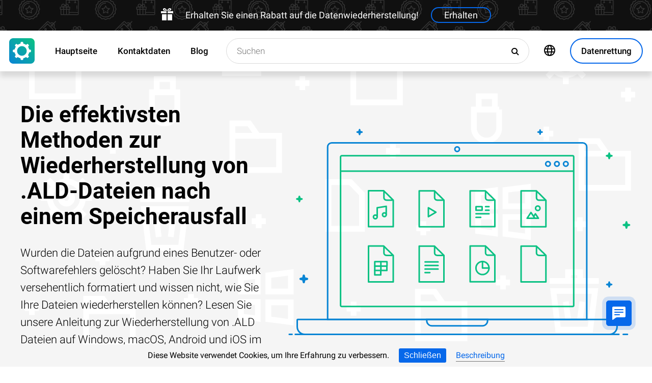

--- FILE ---
content_type: text/html; charset=UTF-8
request_url: https://datenrettungtool.de/ald-datei-wiederherstellen
body_size: 19320
content:
<!DOCTYPE html>

<html lang="de">

<head>
	<meta http-equiv="X-UA-Compatible" content="IE=edge">
	<meta charset="UTF-8" />
	<meta name="viewport" content="width=device-width, initial-scale=1">
	<title>Die effektivsten Methoden zur Wiederherstellung von .ALD (Dynamics AX Application Label Data File)-Dateien nach einem Speicherausfall</title>
	<meta name="description" content="Die Wiederherstellung von ⭐ .ALD (Dynamics AX Application Label Data File)-Dateien erfordert eine präzise und tiefgehende Analyse des Speichermediums. Hier kommen spezialisierte Programme ins Spiel, die bei der Datenrettung unverzichtbar sind."><meta name="keywords" content="Dateiwiederherstellung, Deutschland"><meta name="robots" content="max-image-preview:large"><link rel="canonical" href="https://datenrettungtool.de/ald-datei-wiederherstellen"><link rel="amphtml" href="https://datenrettungtool.de/ald-datei-wiederherstellen?amp"><meta property="og:locale" content="de_DE"><meta property="og:type" content="website"><meta property="og:title" content="Die effektivsten Methoden zur Wiederherstellung von .ALD-Dateien nach einem Speicherausfall"><meta name="twitter:title" content="Die effektivsten Methoden zur Wiederherstellung von .ALD-Dateien nach einem Speicherausfall"><meta property="og:description" content="Die Wiederherstellung von ⭐ .ALD (Dynamics AX Application Label Data File)-Dateien erfordert eine präzise und tiefgehende Analyse des Speichermediums. Hier kommen spezialisierte Programme ins Spiel, die bei der Datenrettung unverzichtbar sind."><meta name="twitter:description" content="Die Wiederherstellung von ⭐ .ALD (Dynamics AX Application Label Data File)-Dateien erfordert eine präzise und tiefgehende Analyse des Speichermediums. Hier kommen spezialisierte Programme ins Spiel, die bei der Datenrettung unverzichtbar sind."><meta property="og:url" content="https://datenrettungtool.de/ald-datei-wiederherstellen"><meta property="twitter:url" content="https://datenrettungtool.de/ald-datei-wiederherstellen"><meta property="og:image" content="https://datenrettungtool.de/wp-content/themes/builder/images/de/page-filetype/hetman-partition-recovery.png"><meta name="twitter:image" content="https://datenrettungtool.de/wp-content/themes/builder/images/de/page-filetype/hetman-partition-recovery.png"><meta property="og:site_name" content="Hetman Software"><meta name="twitter:card" content="summary_large_image"><meta property="twitter:domain" content="https://datenrettungtool.de">
		<script type="application/ld+json">
			[
		{
			"@context": "https://schema.org",
			"@type": "FAQPage",
			"mainEntity": [
		{
			"@type": "Question",
			"name": " Welche spezifischen Funktionen oder Anwendungen unterstützt die Software mit der .ALD-Dateierweiterung?",
			"acceptedAnswer": {
				"@type": "Answer",
				"text": "Die Software mit der .ALD-Dateierweiterung unterstützt die folgenden spezifischen Funktionen oder Anwendungen:ALD-Dateien sind oft mit dem Programm 'Aladdin Knowledge Systems' verbunden, das verwendet wird, um Software- oder Hardware-Schlüssel (Dongles) zu verwalten und zu schützen. Die .ALD-Datei enthält Informationen über den Schlüssel und seine Konfiguration.Einige Spiele verwenden möglicherweise die .ALD-Dateierweiterung für ihre Spieldaten. In diesem Fall enthält die .ALD-Datei verschiedene Arten von Ressourcen wie Grafiken, Sounds oder Levelinformationen, die vom Spiel geladen werden.Die Software 'ActiveX Layout Control' verwendet auch die .ALD-Dateierweiterung. Diese Software ermöglicht die Erstellung und Verwaltung von ActiveX-Steuerelementen und die Anpassung ihrer Layouts. Die .ALD-Datei enthält die Layoutinformationen für das Steuerelement.Es ist wichtig zu beachten, dass die .ALD-Dateierweiterung in verschiedenen Kontexten verwendet werden kann und die unterstützten Funktionen oder Anwendungen von der spezifischen Software abhängen, die sie verwendet."
			}
		},
		{
			"@type": "Question",
			"name": " In welchen Branchen oder Bereichen wird die Software mit .ALD-Dateierweiterung am häufigsten eingesetzt?",
			"acceptedAnswer": {
				"@type": "Answer",
				"text": "Die .ALD-Dateierweiterung wird am häufigsten in den folgenden Bereichen oder Branchen eingesetzt:Automobilindustrie: .ALD-Dateien werden verwendet, um Daten für die Fahrzeugdiagnose und -steuerung zu speichern. Sie enthalten Informationen über Fahrzeugparameter, Fehlercodes, Einstellungen und Konfigurationen.Elektronikindustrie: .ALD-Dateien können in der Elektronikindustrie verwendet werden, um Daten für die Programmierung von Mikrocontrollern, Speicherchips und anderen elektronischen Komponenten zu speichern.Energiewirtschaft: .ALD-Dateien können in der Energiewirtschaft verwendet werden, um Daten für die Steuerung und Überwachung von Stromnetzen, Energieerzeugungsanlagen und Energieverteilungssystemen zu speichern.Luft- und Raumfahrtindustrie: .ALD-Dateien werden in der Luft- und Raumfahrtindustrie verwendet, um Daten für die Steuerung von Flugzeugen, Satelliten und Raumfahrzeugen zu speichern. Sie enthalten Informationen über Flugparameter, Navigation, Kommunikation und andere Systeme.Medizintechnik: .ALD-Dateien können in der Medizintechnik verwendet werden, um Daten für die Steuerung und Überwachung von medizinischen Geräten wie Ultraschallgeräten, Herzmonitoren und anderen medizinischen Instrumenten zu speichern.Es ist wichtig zu beachten, dass die Verwendung von .ALD-Dateien je nach Unternehmen und Anwendung variieren kann. Es ist möglich, dass diese Dateierweiterung in anderen Bereichen oder Branchen verwendet wird, die hier nicht aufgeführt sind."
			}
		},
		{
			"@type": "Question",
			"name": " Gibt es alternative Dateiformate oder Erweiterungen, die ähnliche Funktionen wie die .ALD-Dateierweiterung bieten?",
			"acceptedAnswer": {
				"@type": "Answer",
				"text": "Ja, es gibt alternative Dateiformate oder Erweiterungen, die ähnliche Funktionen wie die .ALD-Dateierweiterung bieten. Einige davon sind:.ALS: Dies ist eine Dateierweiterung für das Ableton Live Set-Format, das Audiodaten, MIDI-Daten und Effekte enthält. Es ermöglicht das Speichern und Laden von Projekten in der Musikproduktionssoftware Ableton Live..AUP: Dies ist die Dateierweiterung für das Audacity-Projektformat. Audacity ist eine kostenlose Audio-Editing-Software, und das AUP-Format speichert alle Audiodaten, Effekte und Bearbeitungsschritte eines Projekts..AA3: Dies ist die Dateierweiterung für das Sony ATRAC Audioformat Version 3. Es wird häufig für die Speicherung von Audiodateien auf Sony-Geräten wie dem PlayStation Portable (PSP) verwendet..AAE: Dies ist eine Dateierweiterung für das Apple-Format zur Speicherung von Änderungen an Fotos. Wenn Sie beispielsweise ein Foto auf einem iOS-Gerät bearbeiten, wird eine .AAE-Datei erstellt, die alle Änderungen enthält und auf das Originalfoto angewendet werden kann..AA: Dies ist die Dateierweiterung für das Audible-Hörbuchformat. Audible ist ein Anbieter von Hörbüchern und das AA-Format enthält komprimierte Audiodaten sowie Informationen zum DRM-Schutz (Digital Rights Management).Diese sind nur einige Beispiele für alternative Dateiformate oder Erweiterungen mit ähnlichen Funktionen wie die .ALD-Dateierweiterung. Es gibt jedoch viele weitere Formate, die je nach Anwendungsbereich und Software unterschiedlich sein können."
			}
		}]
		},
	{
		"@context": "https://schema.org",
		"@type": "SoftwareApplication",
		"name": "Hetman Partition Recovery™",
		"softwareVersion": "5.1",		
		"description": "Das Tool stellt Daten von allen Geräten wieder her, unabhängig von der Ursache des Datenverlusts.",	
		"operatingSystem": "Windows 7, Windows 8, Windows 8.1, Windows 10, Windows 11, Windows Server 2008, Windows Server 2012, Windows Server 2016, Windows Server 2019",
		"applicationCategory": "UtilitiesApplication",
		"downloadUrl": "https://hetmanrecovery.com/download/hetman_partition_recovery.exe",
		"fileSize": "65 MB",
		
		"author": {
			"@type": "Organization",
			"name": "Hetman Software"
		},
		
		"aggregateRating": {
			"@type": "AggregateRating",
			"ratingValue": "5",
			"reviewCount": "1"
		},
		
		"offers": {
			"@type": "Offer",
			"priceCurrency": "USD",
			"price": "0",
			"url": "https://hetmanrecovery.com/de/hetman_partition_recovery_key.htm?license_type=home_edition"
		}				
	},
		{
			"@context": "https://schema.org",
			"@type": "Article",
			"headline": "Die effektivsten Methoden zur Wiederherstellung von .ALD-Dateien nach einem Speicherausfall",
			"description": "Die Wiederherstellung von ⭐ .ALD (Dynamics AX Application Label Data File)-Dateien erfordert eine präzise und tiefgehende Analyse des Speichermediums. Hier kommen spezialisierte Programme ins Spiel, die bei der Datenrettung unverzichtbar sind.",
			"datePublished": "2019-10-14T20:30:31+03:00",
			"dateModified": "2025-10-21T09:07:07+03:00",
			"speakable":
			  {
			  "@type": "SpeakableSpecification",
			  "cssSelector": [
				"._lead_additional"
			  ]
			},
			"mainEntityOfPage": {
				"@type": "WebPage",
				"@id": "https://datenrettungtool.de/ald-datei-wiederherstellen"
			},
			
		"author": {
			"@type": "Person",
			"@id": "https://datenrettungtool.de/de/author/glib-khomenko",
			"name": "Glib Khomenko",
			"description": "Hlib Khomenko ist Übersetzer und IT-Techniker im Unternehmen „Hetman Software“. Der Autor hat eine spezialisierte Hochschulausbildung und hat langjährige Erfahrung in der deutschen Übersetzung. Sie können sowohl Artikel zu Themen lesen, die Sie interessieren, als auch Videos ansehen, denn Autor ist auch Moderator auf dem deutschen Youtube-Kanal. Der Experte hat Deutschland mehrfach besucht und hat dort die notwendigen Erfahrungen gesammelt hat. „Hetman Software entwickelt und verkauft Datenrettungssoftware. Unsere langjährige Erfahrung ermöglicht es uns, die effektivsten Lösungen in diesem Bereich zu entwickeln. Die Arbeit als Übersetzer gibt mir ein gutes Gefühl und ich weiß, dass ich auf dem richtigen Weg bin. Meine Aufgabe ist es, mein Wissen mit unseren Lesern zu teilen.“- sagt IT-Techniker. Ich besuchte Deutschkurse an der Nationalen Taras-Schewtschenko-Universität in Kiew und belegte auch einen Kurs am Goethe-Institut. Ich habe den Kurs mit sehr gutem Erfolg besucht. Mein Studium habe ich im Jahre 2021 an der Staatlichen Pädagogischen Universität Pereyaslav-Chmelnizki Hryhoriy Skovoroda absolviert. (Hauptfach:Sekundarbereich (Sprache und Literatur (Deutsch)). Ich bin mehrmals nach Deutschland gereist, um den Unterricht in der Mittelschule und am Otfried-Preußler-Gymnasium zu besuchen und an Fortbildungsseminaren teilzunehmen.", 
			"url": "https://datenrettungtool.de/de/author/glib-khomenko",
			"image": {
				"@type": "ImageObject",
				"url": "https://hetmanrecovery.com/pic/blog/gleb.khomenko.png",
				"height": "376",
				"width": "376"
			},
			"sameAs": ["https://www.youtube.com/channel/UCFMCeAynTuw2oiMKuaBohlw/featured"]
		},
			
		"editor": {
			"@type": "Person",
			"@id": "https://datenrettungtool.de/de/author/alexandr-shafarenko",
			"name": "Alexandr Shafarenko",
			"description": "Olexander Schafarenko hat langjährige Erfahrungen im Schreiben von Artikeln. Seine Artikel auf dem Blog wurden von Millionen von Benutzern gelesen. Der Autor hat eine spezialisierte Hochschulausbildung und teilt sein Wissen im Bereich IT mit den Lesern. Die Hauptthemen seiner Artikel sind Computerhardware, Datenrettungssoftware, Arbeitsplatzstation -Virtualisierung und RAID-Arrays. Er spricht über die Feinheiten von Speichergeräten und darüber, wie Sie Ihren Computer upgraden und das Betriebssystem konfigurieren können. Der Autor ist auch Moderator auf dem deutschen Youtube-Kanal. Alexanders Hauptaufgabe ist es, den Lesern zu helfen, Technologie effektiv für Arbeit und Spaß zu nutzen.", 
			"url": "https://datenrettungtool.de/de/author/alexandr-shafarenko",
			"image": {
				"@type": "ImageObject",
				"url": "https://hetmanrecovery.com/pic/blog/alexandr.shafarenko.png",
				"height": "376",
				"width": "376"
			},
			"sameAs": ["https://www.youtube.com/channel/UCFMCeAynTuw2oiMKuaBohlw"]
		},
		
		"publisher": {
			"@type": "Organization",
			"@id": "https://hetmanrecovery.com/de/about.htm",
			"name": "Hetman Software",
			"logo": {
				"@type": "ImageObject",
				"url": "https://datenrettungtool.de/pic/blog/cropped-logo-blue-white-600x600-180x180.png"
			}
		},
		"image": ["https://datenrettungtool.de/wp-content/themes/builder/images/de/page-filetype/hetman-partition-recovery.png"]
		},
		{
			"@context": "https://schema.org",
			"@type": "CreativeWorkSeries",
			"name": "Die effektivsten Methoden zur Wiederherstellung von .ALD-Dateien nach einem Speicherausfall",
			"aggregateRating": {
				"@type": "AggregateRating",
				"ratingValue": "5",
				"reviewCount": "6"
			}
		}]
		</script><link rel="preconnect" href="https://fonts.gstatic.com"><link rel="preload" href="https://fonts.gstatic.com/s/roboto/v20/KFOlCnqEu92Fr1MmSU5fCRc4AMP6lbBP.woff2" as="font" crossorigin="anonymous"><link rel="preload" href="https://fonts.gstatic.com/s/roboto/v20/KFOlCnqEu92Fr1MmSU5fABc4AMP6lbBP.woff2" as="font" crossorigin="anonymous"><link rel="preload" href="https://fonts.gstatic.com/s/roboto/v20/KFOlCnqEu92Fr1MmSU5fChc4AMP6lbBP.woff2" as="font" crossorigin="anonymous"><link rel="preload" href="https://fonts.gstatic.com/s/roboto/v20/KFOlCnqEu92Fr1MmSU5fBBc4AMP6lQ.woff2" as="font" crossorigin="anonymous"><link rel="preload" href="https://fonts.gstatic.com/s/roboto/v20/KFOmCnqEu92Fr1Mu72xKKTU1Kvnz.woff2" as="font" crossorigin="anonymous"><link rel="preload" href="https://fonts.gstatic.com/s/roboto/v20/KFOmCnqEu92Fr1Mu5mxKKTU1Kvnz.woff2" as="font" crossorigin="anonymous"><link rel="preload" href="https://fonts.gstatic.com/s/roboto/v20/KFOmCnqEu92Fr1Mu7GxKKTU1Kvnz.woff2" as="font" crossorigin="anonymous"><link rel="preload" href="https://fonts.gstatic.com/s/roboto/v20/KFOmCnqEu92Fr1Mu4mxKKTU1Kg.woff2" as="font" crossorigin="anonymous"><link rel="preload" href="https://fonts.gstatic.com/s/roboto/v20/KFOlCnqEu92Fr1MmEU9fCRc4AMP6lbBP.woff2" as="font" crossorigin="anonymous"><link rel="preload" href="https://fonts.gstatic.com/s/roboto/v20/KFOlCnqEu92Fr1MmEU9fABc4AMP6lbBP.woff2" as="font" crossorigin="anonymous"><link rel="preload" href="https://fonts.gstatic.com/s/roboto/v20/KFOlCnqEu92Fr1MmEU9fChc4AMP6lbBP.woff2" as="font" crossorigin="anonymous"><link rel="preload" href="https://fonts.gstatic.com/s/roboto/v20/KFOlCnqEu92Fr1MmEU9fBBc4AMP6lQ.woff2" as="font" crossorigin="anonymous"><link rel="preload" href="/wp-content/themes/soft/css/styles-google-fonts.css?ver=2" as="style"><link rel="stylesheet" id="styles-google-fonts"  href="/wp-content/themes/soft/css/styles-google-fonts.css?ver=2" type="text/css" media="all"><link rel="preload" href="/wp-content/themes/soft/fonts/icomoon.ttf?xnor0o" as="font" crossorigin="anonymous"><style>@font-face{font-family:"icomoon";src:url("/wp-content/themes/soft/fonts/icomoon.eot?xnor0o");src:url("/wp-content/themes/soft/fonts/icomoon.eot?xnor0o#iefix") format("embedded-opentype"),url("/wp-content/themes/soft/fonts/icomoon.ttf?xnor0o") format("truetype"),url("/wp-content/themes/soft/fonts/icomoon.woff?xnor0o") format("woff"),url("/wp-content/themes/soft/fonts/icomoon.svg?xnor0o#icomoon") format("svg");font-weight:normal;font-style:normal;font-display:block}</style><link rel="preload" href="/wp-content/themes/soft/css/styles.css?ver=119" as="style"><link rel="stylesheet" id="main-style-css"  href="/wp-content/themes/soft/css/styles.css?ver=119" type="text/css" media="all">	<link rel="shortcut icon" href="/favicon.ico" type="image/x-icon">
	<link rel="apple-touch-icon" href="/apple-touch-icon.png">
	<link rel="alternate" href="https://recoveryutility.com/ald-file-recovery-in-united-kingdom" hreflang="en"><link rel="alternate" href="https://recoveryutility.com/ald-file-recovery-in-united-kingdom" hreflang="x-default"><link rel="alternate" href="https://datenrettungtool.de/ald-datei-wiederherstellen" hreflang="de"><link rel="alternate" href="https://odysoft.com/ald-file-recovery-in-usa" hreflang="es"><link rel="alternate" href="https://filerecovery.pl/file-ald-recovery-poland" hreflang="pl"><link rel="alternate" href="https://datarecovery.in.ua/ald-file-recovery" hreflang="uk"><link rel="alternate" href="https://datarecovery.in.ua/ru/ald-file-recovery" hreflang="ru"><link rel="alternate" href="https://datarecoverytool.com.tr/ald-file-recovery-in-turkey" hreflang="tr"><link rel="alternate" href="https://datarecoverytool.it/ald-file-recovery-in-italy" hreflang="it">

	
    <!--[if IE 9]>
		<link rel='stylesheet' href='/wp-content/themes/soft/css/bootstrap-ie9.min.css?ver=1' type='text/css' media='all' />
    <![endif]-->
</head>

<body class="_datenrettungtool_de" >
	
	<script>
				
window.addEventListener("load", function(event) {
	
				if (window.matchMedia("(max-width: 1023px)").matches) {					
				} else {
					
					var top_offset = document.getElementsByClassName('navbar')[0].offsetTop;

					
					back_to_top();	

					function back_to_top() {
						

							document.getElementsByClassName('_nav-arrow__back-to-top')[0].classList.toggle('d-none', (window.pageYOffset <= top_offset));
									
					}

					
					window.addEventListener('scroll', function() {

							back_to_top();	

					}); 
					
					
					var scrollPercentageContainer = document.getElementById('_nav-arrow__back-to-top-percent');

					
					function showPercentage(){

					var scrollPercentage = Math.trunc(document.documentElement.scrollTop / (document.body.clientHeight - window.innerHeight) * 100) + '%';

					scrollPercentageContainer.innerHTML = scrollPercentage;

					}

					
					showPercentage();

					
					document.addEventListener("scroll", showPercentage);					
				}
				

				
					
				cookie_panel_open();	

				function cookie_panel_open() {

						var panel_need = get_cookie_panel();

						document.getElementsByClassName('_cookie-bar')[0].classList.toggle('d-none', (panel_need == 1));

				}

				function set_cookie_panel(value) {

						var date = new Date();

						date.setTime(date.getTime() + (1000*24*60*60*1000));

						var expires = "; expires=" + date.toUTCString();

						document.cookie = "cookie_panel=" + value + expires + "; path=/";
				}

				function get_cookie_panel() {
						var nameEQ = "cookie_panel=";

						var ca = document.cookie.split(';');

						for(var i=0;i < ca.length;i++) {

										var c = ca[i];
										while (c.charAt(0)==' ') c = c.substring(1,c.length);
										if (c.indexOf(nameEQ) == 0) return c.substring(nameEQ.length,c.length);

						}

						return null;
				}

				document.getElementsByClassName('_close_button_cookie_panel')[0].addEventListener('click', cookie_panel_close);

				function cookie_panel_close() {

						set_cookie_panel(1);

						document.getElementsByClassName('_cookie-bar')[0].classList.toggle('d-none', true);

				}				
				
				
				var mobile_menu = document.getElementsByClassName('_navbar__menu-toggle')[0];
				var mobile_search = document.getElementsByClassName('_navbar__search-toggle')[0];

				function show_mobile_menu() {

						
						mobile_menu.classList.toggle( "_navbar__menu-toggle-active" );  

						
						mobile_search.classList.remove( "_navbar__search-toggle-active" ); 

						
						document.body.classList.toggle("no-scroll-y-mobile");

						
						document.getElementsByClassName('_navbar__extra-navigation')[0].classList.toggle("_navbar__mobile-navigation");

						
						document.getElementsByClassName('_navbar__search-bar')[0].classList.add("_navbar__search-bar-mobile-hidden");

						
						document.getElementsByClassName('_navbar__primary-menu')[0].classList.remove("_navbar__primary-menu-mobile-hidden");

						
						document.getElementsByClassName('_navbar__secondary-menu')[0].classList.remove("_navbar__secondary-menu-mobile-hidden");

						
						document.getElementsByClassName('_navbar__extra-navigation')[0].classList.remove("_navbar__mobile-search");		

						
						
				}

				mobile_menu.addEventListener('click', show_mobile_menu);

				function show_mobile_search() {

						
						mobile_search.classList.toggle( "_navbar__search-toggle-active" );  

						
						mobile_menu.classList.remove( "_navbar__menu-toggle-active" ); 

						
						document.body.classList.remove("no-scroll-y-mobile");

						
						document.getElementsByClassName('_navbar__extra-navigation')[0].classList.remove("_navbar__mobile-navigation");

						
						document.getElementsByClassName('_navbar__search-bar')[0].classList.remove("_navbar__search-bar-mobile-hidden");

						
						document.getElementsByClassName('_navbar__primary-menu')[0].classList.add("_navbar__primary-menu-mobile-hidden");

						
						document.getElementsByClassName('_navbar__secondary-menu')[0].classList.add("_navbar__secondary-menu-mobile-hidden");

						
						document.getElementsByClassName('_navbar__extra-navigation')[0].classList.toggle("_navbar__mobile-search");	

						
						
				}	

				mobile_search.addEventListener('click', show_mobile_search);
				
					
				var categories_main_menu = document.getElementsByClassName('_navbar__menu-item-mobile-arrow');

				for (let i = 0; i < categories_main_menu.length; i++) {

						categories_main_menu[i].addEventListener('click', function() {

										categories_main_menu[i].closest('._navbar__dropdown-show').getElementsByClassName('_navbar__dropdown')[0].classList.toggle("d-none");

						}); 

				}	
				
					
				function update_search_with(){

						if (window.matchMedia("(max-width: 1023px)").matches){

										document.getElementsByClassName('_navbar__search-bar')[0].style.cssText = 'width:100%';

						} else {

										var primary_secondary_menu_width = document.getElementsByClassName('_navbar__primary-menu')[0].offsetWidth + document.getElementsByClassName('_navbar__secondary-menu')[0].offsetWidth;

										document.getElementsByClassName('_navbar__search-bar')[0].style.cssText = 'width: calc(100% - ' + ( primary_secondary_menu_width + 35 ) + 'px)';

						}

				};

				update_search_with();
				
				
				
				var addEvent = function(object, type, callback) {

						if (object == null || typeof(object) == 'undefined') return;

						if (object.addEventListener) {

										object.addEventListener(type, callback, false);

						} else if (object.attachEvent) {

										object.attachEvent('on' + type, callback);

						} else {

										object['on'+type] = callback;

						}
				};	

				
				addEvent(window, 'resize', update_search_with);	
				
				
				function video_lazy_loading () {

					function create_video_iframe(video_src, parent_element) {

						var video_frame = document.createElement("iframe");
						video_frame.src = video_src; 
						video_frame.className = '_video-responsive-item';
						video_frame.setAttribute('frameborder', '0');
						video_frame.setAttribute('allowfullscreen', '');
						video_frame.setAttribute('allow', 'autoplay; clipboard-write; encrypted-media; picture-in-picture; web-share');
						video_frame.setAttribute('referrerpolicy', 'strict-origin-when-cross-origin');

						parent_element.innerHTML = video_frame.outerHTML;				  

					}

					var video_list = document.getElementsByClassName('_video_lazy_load');

					[].forEach.call(video_list, function(video) {

						var video_link = '//www.youtube.com/embed/' + video.dataset.video + '?feature=oembed&autoplay=1';

						if (video.dataset.picture == 0) {

							if (video.dataset.rutube == 1) {

							video_link = '//rutube.ru/play/embed/' + video.dataset.video;

							}

							if (video.dataset.dailymotion == 1) {

							video_link = '//www.dailymotion.com/embed/video/' + video.dataset.video;

							}

							create_video_iframe(video_link, video);

							} else {

								video.addEventListener('click', function() {

								create_video_iframe(video_link, video);			

							}); 				  

						}

					});


				}

				video_lazy_loading ();
				
				
				
				
				async function copyTextToClipboard(code) {

				try {

				await navigator.clipboard.writeText(code);

				console.log('Success copy to clipboard');

				} catch (err) {

				console.error('Copy to clipboard failed: ', err);

				};

				};

				
				String.prototype.allReplace = function(obj) {

				var retStr = this;

				for (var x in obj) {
				retStr = retStr.replace(new RegExp(x, 'g'), obj[x]);
				}

				return retStr;

				};

				var copy_code_buttons = document.querySelectorAll("._code-area button");

				[].forEach.call(copy_code_buttons, function(copy_code_button) {

				copy_code_button.addEventListener('click', function(event) {

				var formatted_code = copy_code_button.previousElementSibling.innerHTML.allReplace({ '&#91;':'[' , '&#93;':']' , '&lt;':'<' , '&gt;':'>' , '&nbsp;':'' , '<br>':'' , '&quot;':'"' , '<b>':'' , '</b>':'' , '&amp;':'&' , '&#x60;':'`' })

				copyTextToClipboard(formatted_code);

				var span = document.createElement("span");  

				span.textContent = copy_code_button.dataset.confirmation;

				copy_code_button.setAttribute("disabled", "disabled");

				copy_code_button.parentNode.appendChild(span);  

				setTimeout(function() {

				copy_code_button.parentNode.lastElementChild.remove();
				copy_code_button.removeAttribute("disabled", "disabled");

				}, 600);

				});	

				});
				



function open_chat_window(url, data) {
    
    let form = document.createElement('form');
    form.method = 'POST';
    form.action = url;
    form.target = '_blank'; 

    
    for (let key in data) {
        if (data.hasOwnProperty(key)) {
            let input = document.createElement('input');
            input.type = 'hidden';
            input.name = key;
            input.value = data[key];
            form.appendChild(input);
        }
    }

    
    document.body.appendChild(form);
    form.submit();
    document.body.removeChild(form);
}		

  const el = document.querySelector('.my-live-chat');
  if (el) {
    el.addEventListener('click', function () {
      open_chat_window('https://datenrettungtool.de/chat.htm', {lang: el.dataset.lang, id: el.dataset.id});
    });
  }
		
}, false);

</script>	

	<nav class="nav-wrapper nav-wrapper-active">

		<div class="navbar navbar_sticky">

		<div id="HOLIDAY_BANNER_ID" data-language="1" data-discounts-gifts="Erhalten Sie einen Rabatt auf die Datenwiederherstellung!" data-holiday-class="_header-banner_black-friday" data-url="/ald-datei-wiederherstellen" class="_header-banner" onclick="window.open('/hetman_redirect/hetman_data_recovery_pack_key.htm', '_blank')" rel="nofollow">
	<div class="_header-banner__wrapper _header-banner_black-friday">
		  <div class="_header-banner__container">
            <span class="_header-banner__icon">
                <svg width="24" height="24" viewBox="0 0 24 24">
                    <path d="M11 24h-9v-12h9v12zm0-18h-11v4h11v-4zm2 18h9v-12h-9v12zm0-18v4h11v-4h-11zm4.369-6c-2.947 0-4.671 3.477-5.369 5h5.345c3.493 0 3.53-5 .024-5zm-.796 3.621h-2.043c.739-1.121 1.439-1.966 2.342-1.966 1.172 0 1.228 1.966-.299 1.966zm-9.918 1.379h5.345c-.698-1.523-2.422-5-5.369-5-3.506 0-3.469 5 .024 5zm.473-3.345c.903 0 1.603.845 2.342 1.966h-2.043c-1.527 0-1.471-1.966-.299-1.966z"/>
                </svg>
            </span>   
			<span class="_header-banner__holiday">Erhalten Sie einen Rabatt auf die Datenwiederherstellung!</span>
            <span class="_header-banner__button">Erhalten</span>
		</div>         
	</div>
</div>
			<div class="_navbar__wrapper clearfix">
				<div class="_navbar__base-navigation clearfix">

					<div class="_navbar__logo">
						<a href="https://datenrettungtool.de/" title="Hauptseite"></a>
					</div>

					<div class="_navbar__triggers">
						<ul>
							<li class="_navbar__search-toggle">
								<a class="_navbar__search-link" href="javascript:void(0)" title="Suchen">
									<span class="_navbar__icon-search icon-search"></span>
								</a>
							</li>
							<li class="_navbar__download-base-url">
								<div class="_navbar__download-base-link" onclick="window.open('/hetman_redirect/de/', '_blank')">
									<span class="_navbar__icon-download-base icon-download"></span>
								</div>
							</li>
							<li class="_navbar__menu-toggle">
								<a class="_navbar__menu-link" href="javascript:void(0)" title="Schnellstart">
									<span class="_navbar__icon-menu icon-menu"></span>
								</a>
							</li>
						</ul>
					</div>

				</div>

				<div class="_navbar__extra-navigation clearfix">

				<div class="_navbar__primary-menu"><ul id="menu-de_main" class="menu"><li id="menu-item-17130" class="menu-item menu-item-type-post_type menu-item-object-page menu-item-home current-page-ancestor menu-item-17130 _navbar__menu-item"><a href="https://datenrettungtool.de/" class="_navbar__menu-item-link">Hauptseite</a></li>
<li id="menu-item-17131" class="menu-item menu-item-type-post_type menu-item-object-page menu-item-17131 _navbar__menu-item"><a href="https://datenrettungtool.de/contact.htm" class="_navbar__menu-item-link">Kontaktdaten</a></li>
<li id="menu-item-17132" class="menu-item menu-item-type-taxonomy menu-item-object-category menu-item-17132 _navbar__menu-item"><a href="https://datenrettungtool.de/recovery_news/" class="_navbar__menu-item-link">Blog</a></li>
</ul></div>
        <div class="_navbar__secondary-menu">
            <ul class="menu">

                
        <li class="_navbar__languages-button _navbar__dropdown-show">
            <a class="_navbar__languages-link _navbar__languages-toggle">
                <span class="_navbar__icon-language icon-language"></span>
                <span class="_navbar__text-language">Sprachen</span>
            </a>
            <a class="_navbar__menu-item-mobile-arrow" href="javascript:void(0)"></a>
            <div class="_navbar__dropdown _navbar__languages d-none d-lg-block">
                <ul>
                    
        <li class="_navbar__dropdown-item">
            <a href="https://recoveryutility.com/ald-file-recovery-in-united-kingdom" class="_navbar__dropdown-item-link">Englische</a>
        </li>
    
        <li class="_navbar__dropdown-item">
            <a href="https://odysoft.com/ald-file-recovery-in-usa" class="_navbar__dropdown-item-link">Spanisch</a>
        </li>
    
        <li class="_navbar__dropdown-item">
            <a href="https://filerecovery.pl/file-ald-recovery-poland" class="_navbar__dropdown-item-link">Polieren</a>
        </li>
    
        <li class="_navbar__dropdown-item">
            <a href="https://datarecovery.in.ua/ald-file-recovery" class="_navbar__dropdown-item-link">Ukrainische</a>
        </li>
    
        <li class="_navbar__dropdown-item">
            <a href="https://datarecovery.in.ua/ru/ald-file-recovery" class="_navbar__dropdown-item-link">Russische</a>
        </li>
    
        <li class="_navbar__dropdown-item">
            <a href="https://datarecoverytool.com.tr/ald-file-recovery-in-turkey" class="_navbar__dropdown-item-link">Türkisch</a>
        </li>
    
        <li class="_navbar__dropdown-item">
            <a href="https://datarecoverytool.it/ald-file-recovery-in-italy" class="_navbar__dropdown-item-link">Italienisch</a>
        </li>
    
                </ul>
            </div>
        </li>
    

                <li class="_navbar__download-button">
                    <div onclick="window.open('/hetman_redirect/de/', '_blank')" class="_navbar__download-link">
                        <span class="_navbar__icon-download icon-download"></span>
                        <span class="_navbar__text-download">Datenrettung</span>
                    </div>
                </li>

            </ul>
        </div>
    
				<div class="_navbar__search-bar">
					<div class="_navbar__search-form">
						<form action="https://datenrettungtool.de/">
	<input class="_navbar__search-input" type="search" placeholder="Suchen" value="" name="s" id="s">
	<input type="hidden" name="post_type" value="post">
	<input type="hidden" name="cat" value="2">	
	<button class="_navbar__search-button" name="search" aria-label="Suchen">
		<span class="_navbar__icon-search icon-search"></span>
	</button>
</form>					</div>
				</div>

				</div>
			</div>

		</div>
	</nav>
<article>

        <div class="_fluid-wrapper _fluid-wrapper_gray-devices pt-8 pt-lg-6 pb-8 pb-lg-6">
            <div class="container-fluid _wrapper"> 
                <div class="row clearfix align-items-center">
                    <div class="col-lg-5">
                        <div class="mb-3">
                            <h1 class="_title_3xl">Die effektivsten Methoden zur Wiederherstellung von .ALD-Dateien nach einem Speicherausfall</h1>
                        </div>
                        <div class="mb-6 mb-lg-0">
                            <p class="_lead_additional">Wurden die Dateien aufgrund eines Benutzer- oder Softwarefehlers gelöscht? Haben Sie Ihr Laufwerk versehentlich formatiert und wissen nicht, wie Sie Ihre Dateien wiederherstellen können? Lesen Sie unsere Anleitung zur Wiederherstellung von .ALD Dateien auf Windows, macOS, Android und iOS im Jahr 2025.
</p>
                        </div>
                    </div>
                    <div class="col-lg-7">
                    <!-- Основной контент -->
                    
    
        <div class="mb-0 position-relative">
            <img src="/wp-content/themes/soft/img/mirrors/files.svg" width="251" height="150" alt="Die effektivsten Methoden zur Wiederherstellung von .ALD-Dateien nach einem Speicherausfall">
        </div>

    
                    </div>
                </div>
                <!-- Дополнительная информация -->
                   
            </div>
        </div>
        <!-- Призыв скачать -->
        

        <div class="_fluid-wrapper _fluid-wrapper_gradient pt-8 pt-lg-10 pb-8 pb-lg-10">
            <div class="container-fluid _wrapper"> 
                <div class="row clearfix">
                    <div class="col-12">
                        <div class="text-center">
                            <span class="d-block d-md-inline">
                                <a class="_button _button_big-hollow-white-bubble" href="/hetman_redirect/de/download.htm" rel="noindex,nofollow">
                                    <span class="_button__icon icon-download"></span>
                                    <span class="_button__text">Datenwiederherstellung</span>
                                </a>
                            </span>
                        </div>
                    </div>
                </div>
            </div>
        </div>

    
        <!-- План -->
        

    

        <div class="_fluid-wrapper _fluid-wrapper_b-border pt-8 pt-lg-10 pb-8 pb-lg-10">
            <div class="container-fluid _wrapper"> 
                <div class="row clearfix">
                    <div class="col-12">
                        <div class="mb-3">
                            <h2 class="_title_2xl">Dateien: Was es ist</h2>
                        </div>
                        <div class="mb-8">
                            <p class="_lead_additional">Enthält Text für Formulare in Microsoft Dynamics AX, einer Geschäftsverwaltungslösung. kann für Feldbeschriftungen, Nachrichten und andere Zwecke verwendet werden; Für jede unterstützte Sprache der Dynamics AX-Benutzeroberfläche ist eine separate ALD-Datei vorhanden.</p>
                        </div>
                    </div>
                </div>
                <!-- Основной контент -->
                
    
        <div class="row clearfix">
            <div class="col-lg-9">
                <article class="_post-content _post-builder-content" id="post-content">
                    
                    <p class="_list-control"><label class="_list-control__title" for="_list-control__toggle"><b>Inhalt</b></label></p>
                    <input class="_list-control__check" type="checkbox" id="_list-control__toggle">
                    <ul>
				<li><a href="#plan_6"><b>Was sind die häufigsten Ursachen für den Verlust oder das Versagen von .ALD?</b></a></li>
    <li><a href="#plan_1"><b>Wie stellt man verlorene Dateien .ALD her?</b></a></li>
    <li><a href="#plan_2"><b>Programme zum Wiederherstellen von .ALD Dateien</b></a></li>
    <li>
								<a href="#plan_3"><b>So öffnen Sie Ihre Datei .ALD</b></a>
								<ul>
												<li><a href="#plan_4"><b>Programme, die .ALD Dateien öffnen können</b></a></li>
												<li><a href="#plan_5"><b>Weitere Informationen</b></a></li>
								</ul>	
				</li>
</ul>

<p>Enthält Text für Formulare in Microsoft Dynamics AX, einer Geschäftsverwaltungslösung. kann für Feldbeschriftungen, Nachrichten und andere Zwecke verwendet werden; Für jede unterstützte Sprache der Dynamics AX-Benutzeroberfläche ist eine separate ALD-Datei vorhanden.</p>

<h3 id="plan_6">Was sind die häufigsten Ursachen für den Verlust oder das Versagen von <b>.ALD</b>-Dateien?<a href="#plan_6" class="_inner-ico" title="Was sind die häufigsten Ursachen für den Verlust oder das Versagen von .ALD-Dateien?"></a></h3><p>Es gibt mehrere mögliche Ursachen für den Verlust oder das Versagen von <b>.ALD</b>-Dateien:</p><ol><li>Fehlerhafte Speichermedien: Wenn das Speichermedium, auf dem die <b>.ALD</b>-Dateien gespeichert sind, beschädigt oder fehlerhaft ist, kann dies zu einem Verlust der Dateien führen.</li><li>Viren oder Malware: Wenn das System mit Viren oder Malware infiziert ist, können diese schädliche Programme die <b>.ALD</b>-Dateien beschädigen oder löschen.</li><li>Unsachgemäße Dateiübertragung: Wenn beim Übertragen der <b>.ALD</b>-Dateien von einem Gerät auf ein anderes Fehler auftreten, können die Dateien beschädigt werden oder verloren gehen.</li><li>Unbeabsichtigtes Löschen: Es besteht immer die Möglichkeit, dass <b>.ALD</b>-Dateien versehentlich gelöscht werden, sei es durch den Benutzer oder durch andere Programme.</li><li>Softwareprobleme: Manchmal können Probleme mit der verwendeten Software dazu führen, dass <b>.ALD</b>-Dateien nicht richtig geöffnet oder bearbeitet werden können.</li><li>Systemabstürze: Wenn das System abstürzt oder unerwartet heruntergefahren wird, während <b>.ALD</b>-Dateien geöffnet oder bearbeitet werden, können die Dateien beschädigt oder unlesbar werden.</li></ol><p>Es ist wichtig, regelmäßige Backups der <b>.ALD</b>-Dateien zu erstellen, um den Verlust von Daten zu vermeiden.</p>

<h3 id="plan_1">Wie stellt man verlorene Dateien .ALD her?<a href="#plan_1" class="_inner-ico" title="Wie stellt man verlorene Dateien .ALD her?"></a></h3>

<p>Während des Betriebs eines Computers, Laptops oder anderer stationärer und mobiler Geräte treten trotz regelmäßiger Updates und Reinigung Fehler, Einfrierungen, Hardware- oder Systemausfälle auf. Infolgedessen kann eine wichtige <b>.ALD</b>-Datei gelöscht werden.</p>

<div class="_video-responsive-16by9 _video_lazy_load" data-video="jduJy70ETII" data-title="Wie kann ich Dateien und Ordner wiederherstellen, nachdem ich sie im Papierkorb gelöscht?" data-rutube="0" data-dailymotion="0" data-picture="1">
				<div class="_video-responsive-item">
					<div class="_video-responsive-preview">
						<div class="_video-responsive__text-label">
							<span class="_video-responsive__text-label-ico icon-video"></span>
							<span>Zur Ansicht gehen</span>
						</div>
						<picture>
							<source media="(min-width: 768px)" srcset="/pic/youtube/youtube-1280.webp" type="image/webp">
							<source media="(min-width: 0)" srcset="/pic/youtube/youtube-640.webp" type="image/webp">
							<img src="/pic/youtube/youtube-1280.jpg" alt="Wie kann ich Dateien und Ordner wiederherstellen, nachdem ich sie im Papierkorb gelöscht?" loading="lazy" width="1280" height="720" class="lg-img">
						</picture>
					</div>
				</div>
			</div>
			<p class="_video-caption">
				<span class="_video-caption-ico icon-video"></span>
				<span><a href="https://www.youtube.com/watch?v=jduJy70ETII" target="_blank" rel="nofollow noopener" class="_external-ico">Wie kann ich Dateien und Ordner wiederherstellen, nachdem ich sie im Papierkorb gelöscht?</a></span>
			</p>

<p>Nicht in allen Fällen besteht die einzige Möglichkeit, eine <b>.ALD</b>-Datei neu wiederherzustellen.</p>

<p>Verwenden Sie <span onclick="window.open('/hetman_redirect/de/', '_blank')" class="_external-ico ahref">Programme zum Wiederherstellen von <b>.ALD</b> Dateien</span> nach absichtlichem oder versehentlichem Löschen, Formatieren des Speichers oder der Speicherkarte des Geräts, Virusinfektion, Absturz oder Löschen des Speichers wiederherzustellen.</p>

<h3 id="plan_2">Programme zum Wiederherstellen von .ALD Dateien<a href="#plan_2" class="_inner-ico" title="Programme zum Wiederherstellen von .ALD Dateien"></a></h3>
<p>Auf der Suche nach Möglichkeiten zur Wiederherstellung von Dateien?</p>
<p>Verwenden Sie <span onclick="window.open('/hetman_redirect/de/hard-drive-data-recovery-software', '_blank')" class="_external-ico ahref"><b>Hetman Partition Recovery</b></span>, wenn Dateien gelöscht werden und diese nicht mehr mit Standard-Systemtools wiederhergestellt werden können.</p>
<div id="post-download">
    
			<div class="_product-insert _product_partition-recovery">
				<div class="_product-insert__box">
					<div class="_product-insert__img"></div>
				</div>
				<div class="_product-insert__txt">
					<div class="_product-insert__title"><span class="_product-insert__title-href" onclick="window.open('/hetman_redirect/de/hard-drive-data-recovery-software', '_blank')" >Partition Recovery™ 5.1</span></div>
					<div class="_product-insert__info">Das Tool stellt Daten von allen Geräten wieder her, unabhängig von der Ursache des Datenverlusts.</div>
				</div>
				<div class="_product-insert__btn">
					<div class="_product-insert__btn-href" onclick="window.open('/hetman_redirect/de/hetman_partition_recovery_download.htm', '_blank')" >Herunterladen</div>
				</div>
			</div>
</div>
<p><b>Dazu machen Sie Folgendes:</b></p>
<ol>
    <li>
        <p><span onclick="window.open('/hetman_redirect/download/hetman_partition_recovery.exe', '_blank')" class="_external-ico ahref">Laden Sie das Programm herunter</span>, installieren Sie es und führen Sie es aus.</p>

    </li>
    <li>
        <p>Das Programm scannt automatisch den Computer und zeigt alle angeschlossenen Festplatten und Wechselmedien sowie die physischen und lokalen Laufwerke an.</p>
        <div itemscope itemtype="https://schema.org/ImageObject"><picture><source srcset="/wp-content/themes/builder/images/de/page-filetype/hetman-partition-recovery.webp" type="image/webp"><img src="/wp-content/themes/builder/images/de/page-filetype/hetman-partition-recovery.png" alt="File Recovery Software" title="File Recovery Software" loading="lazy"  class="lg-img" width="891" height="584" itemprop="contentUrl"></picture><meta itemprop="name" content="File Recovery Software"></div>
    </li>	
    <li>
        <p>Doppelklicken Sie auf das Laufwerk, von dem Sie Dateien wiederherstellen möchten, und wählen Sie die Art der Analyse aus.</p>
        <div itemscope itemtype="https://schema.org/ImageObject"><picture><source srcset="/wp-content/themes/builder/images/de/page-filetype/analysis-type.webp" type="image/webp"><img src="/wp-content/themes/builder/images/de/page-filetype/analysis-type.png" alt="Hetman Partition Recovery - Analysis Type" title="Hetman Partition Recovery - Analysis Type" loading="lazy"  class="lg-img" width="891" height="584" itemprop="contentUrl"></picture><meta itemprop="name" content="Hetman Partition Recovery - Analysis Type"></div>
    </li>				
    <li>
        <p>Nach Abschluss des Scanvorgangs werden Ihnen Dateien zur Wiederherstellung bereitgestellt.</p>
        <div itemscope itemtype="https://schema.org/ImageObject"><picture><source srcset="/wp-content/themes/builder/images/de/page-filetype/files-that-can-be-restored.webp" type="image/webp"><img src="/wp-content/themes/builder/images/de/page-filetype/files-that-can-be-restored.png" alt="Hetman Partition Recovery - Files that Can be Restored" title="Hetman Partition Recovery - Files that Can be Restored" loading="lazy"  class="lg-img" width="927" height="584" itemprop="contentUrl"></picture><meta itemprop="name" content="Hetman Partition Recovery - Files that Can be Restored"></div>
    </li>				
    <li>
        <p>Um die gewünschte Datei zu finden, navigieren Sie zu dem Ordner in der Programmoberfläche, aus dem sie gelöscht wurde. Oder rufen Sie den Ordner «Tiefe Analyse» auf und wählen Sie Ihren Dateityp aus.</p>
        <div itemscope itemtype="https://schema.org/ImageObject"><picture><source srcset="/wp-content/themes/builder/images/de/page-filetype/deep-scan.webp" type="image/webp"><img src="/wp-content/themes/builder/images/de/page-filetype/deep-scan.png" alt="Hetman Partition Recovery - Deep Scan" title="Hetman Partition Recovery - Deep Scan" loading="lazy"  class="lg-img" width="778" height="584" itemprop="contentUrl"></picture><meta itemprop="name" content="Hetman Partition Recovery - Deep Scan"></div>
    </li>			
    <li>
        <p>Wählen Sie die erforderlichen Dateien aus und klicken Sie auf die Schaltfläche «Wiederherstellen».</p>
        <div itemscope itemtype="https://schema.org/ImageObject"><picture><source srcset="/wp-content/themes/builder/images/de/page-filetype/files-List-for-recovery.webp" type="image/webp"><img src="/wp-content/themes/builder/images/de/page-filetype/files-List-for-recovery.png" alt="File Recovery Software - Files List for Recovery" title="File Recovery Software - Files List for Recovery" loading="lazy"  class="lg-img" width="920" height="584" itemprop="contentUrl"></picture><meta itemprop="name" content="File Recovery Software - Files List for Recovery"></div>
    </li>	
    <li>
        <p>Wählen Sie eine der vorgeschlagenen Methoden zum Speichern und Wiederherstellen von Dateien.</p>
        <div itemscope itemtype="https://schema.org/ImageObject"><picture><source srcset="/wp-content/themes/builder/images/de/page-filetype/saving-recovered-files.webp" type="image/webp"><img src="/wp-content/themes/builder/images/de/page-filetype/saving-recovered-files.png" alt="Saving recovered files in Hetman Partition Recovery" title="Saving recovered files in Hetman Partition Recovery" loading="lazy"  class="lg-img" width="920" height="584" itemprop="contentUrl"></picture><meta itemprop="name" content="Saving recovered files in Hetman Partition Recovery"></div>
    </li>				
</ol>			

<h3 id="plan_3">So öffnen Sie Ihre Datei .ALD?<a href="#plan_3" class="_inner-ico" title="So öffnen Sie Ihre Datei .ALD?"></a></h3>
<p>Auf der Suche nach Möglichkeiten zur So öffnen Sie Ihre Datei dynamics AX Application Label Data File?</p>			

<h4 id="plan_4">Programme, die .ALD Dateien öffnen können<a href="#plan_4" class="_inner-ico" title="Programme, die .ALD Dateien öffnen können"></a></h4>


        <table class="files-table">
            
            <tr>
                <th><b>Windows</b></th>
            </tr>
            

        <tr>
            <td>
                <img class="files-table__ico" width="32" height="32" src="/wp-content/themes/builder/images/app-icons/windows-microsoft-dynamics-ax.png" alt="Microsoft Dynamics AX">
                <span>Microsoft Dynamics AX</span>
            </td>
        </tr>

    
        
            
            
            	
            
            
        </table>

     


<h4 id="plan_5">Weitere Informationen<a href="#plan_5" class="_inner-ico" title="Weitere Informationen"></a></h4>
<ul>

        <li>
            <p><b>Dateityp:</b> Dynamics AX Application Label Data File</p>
        </li>

    

        <li>
            <p><b>Dateierweiterung:</b> .ALD</p>
        </li>

    

        <li>
            <p><b>Entwickler:</b> Microsoft</p>
        </li>

    

        <li>
            <p><b>Kategorie:</b> Datei</p>
        </li>

    

        <li>
            <p><b>Format:</b> N/A</p>
        </li>

    </ul>
                </article>
            </div>

            <div class="d-none d-lg-flex col-lg-3">
                <aside class="_aside-bar">
                    <div class="_aside-bar__section _aside-bar__sticky">
                        <div class="_aside-bar__header">
                            <span class="_title_md">Inhalt</span>
                        </div>
                        <div class="_aside-bar__content">
                            <div class="mb-2">
                                <a class="_button _button_normal-link" href="#post-content">
                                    <span class="_button__icon icon-document-2"></span>
                                    <span class="_button__text">Navigation</span>
                                </a>
                            </div>
                            <div class="mb-2">
                                <a class="_button _button_normal-link" href="#post-download">
                                    <span class="_button__icon icon-download"></span>
                                    <span class="_button__text">Herunterladen</span>
                                </a>
                            </div>
                            <div class="mb-0">
                                <a class="_button _button_normal-link" href="#comments">
                                    <span class="_button__icon icon-message"></span>
                                    <span class="_button__text">Feedback</span>
                                </a>
                            </div>
                        </div>
                    </div>
                </aside>
            </div>
        </div>

    
    
                <!-- Дополнительная информация -->
                            
            </div>
        </div>
        <!-- Призыв скачать -->
        

    

        <div class="_fluid-wrapper _fluid-wrapper_chat pt-8 pt-lg-10 pb-8 pb-lg-10">
            <div class="container-fluid _wrapper"> 
                <div class="row clearfix">
                    <div class="col-12">
                        <div class="mb-3">
                            <h2 class="_title_2xl">Feedback</h2>
                        </div>
                        <div class="mb-8">
                            <p class="_lead_additional">Gerne beantworten wir Ihre Fragen!</p>
                        </div>
                    </div>
                </div>
                <!-- Основной контент -->
                
		<div class="row clearfix">
			<div class="col-12">
			 
		<div class="mb-5">
			<h2 class="_title_lg" id="comments">Bemerkungen (1)<a href="#comments" class="_inner-ico" title="Bemerkungen"></a></h2>
		</div>
		<div class="mb-6">
			<div class="_comment">
				<ul class="_comment__root">	
							<li class="comment even thread-even depth-1 _comment__section" id="comment-1579">
				<div id="div-comment-1579" class="comment-body _comment__item">
				<div class="comment-author vcard _comment__avatar">
			<img alt='Hetman Software: Data Recovery' src='https://secure.gravatar.com/avatar/b9325013127794181ed6421de2973cb045d07ba4e07546161823d493431fc25a?s=56&#038;d=mm&#038;r=g' srcset='https://secure.gravatar.com/avatar/b9325013127794181ed6421de2973cb045d07ba4e07546161823d493431fc25a?s=112&#038;d=mm&#038;r=g 2x' class='avatar avatar-56 photo _comment__photo' height='56' width='56' decoding='async'/>		</div>
		
		<div class="_comment__block">
			<div class="_comment__header">
				<span class="_comment__author">Hetman Software: Data Recovery</span>
				<span class="_comment__date">15.10.2019 11:13 <a href="#comment-1579">#</a> </span>
			</div>
			<div class="_comment__content">
				Wenn Sie Fragen zur Wiederherstellung von Dateien im .ALD-Format oder anderen Formaten haben, stellen Sie diese in den Kommentaren.			</div>
			<div class="_comment__footer"><a rel="nofollow" class="comment-reply-link" href="https://datenrettungtool.de/ald-datei-wiederherstellen?replytocom=1579#comment-1579" data-commentid="1579" data-postid="9172" data-belowelement="div-comment-1579" data-respondelement="comment-1579" data-replyto="Reply to Hetman Software: Data Recovery" aria-label="Reply to Hetman Software: Data Recovery"><span class="_comment__link _show_comment__reply">Antworten</span></a></div>		</div>		
		
		
				</div>
				</li><!-- #comment-## -->
				</ul>
				<div class="navigation">
								</div>	
			</div>
		</div>

		
	<div class="mb-6">
		
		
		<a class="_comment__button _show_comment__button " id="comment__button" >Kommentar posten</a>
		<div class="_comment _show_comment__form d-none">	
			<div class="_comment__add">
				<div class="_comment__avatar">
					<img class="_comment__photo" src="https://hetmanrecovery.com/wp-content/themes/soft/img/user.png" alt="User" loading="lazy" width="56" height="56">
				</div>
				<div class="_comment__block">
						<div id="respond" class="comment-respond">
		<div class="_comment__form-info"><span class="_comment__form-text">Hinterlasse eine Antwort</span></div><form action="https://datenrettungtool.de/wp-comments-post.php" method="post" id="commentform" class="comment-form _comment__form"><textarea class="_comment__textarea" id="comment" name="comment" placeholder="Beteiligen Sie sich an der Diskussion…"></textarea><div class="_comment__submit-info">Deine Email-Adresse wird nicht veröffentlicht. Erforderliche Felder sind markiert *</div><input class="_comment__input-name" id="author" name="author" type="text" placeholder="Name *" value="" required="required"><input class="_comment__input-email" id="email" name="email" type="email" placeholder="Email *" value="" required="required">


<div class="_comment__submit-info"><p class="comment-form-cookies-consent"><input id="wp-comment-cookies-consent" name="wp-comment-cookies-consent" type="checkbox" value="yes"> <label for="wp-comment-cookies-consent">Speichern Sie meinen Namen und E-Mail in diesem Browser, wenn Sie das nächste Mal einen Kommentar abgeben.</label></p></div>
<div class="g-recaptcha _comment__recaptcha" data-sitekey="6Lcu6cAUAAAAAJ-LbRfr74nTMsnn2heko0-UyF0X"></div><p class="form-submit"><input name="submit" type="submit" id="submit" class="submit _comment__button" value="Kommentar posten" /> <input type='hidden' name='comment_post_ID' value='9172' id='comment_post_ID' />
<input type='hidden' name='comment_parent' id='comment_parent' value='0' />
</p></form>	</div><!-- #respond -->
					
				</div>		
			</div>	
		</div>
	</div>		

			</div>
		</div>
		<div class="row clearfix">
			<div class="col-12">
				<div class="mb-5">
					<div class="_post-footer__info">
						<ul class="_post-footer__info-items">
							<li class="_post-footer__info-item">
								<span class="_post-footer__info-text"><b>Aktualisiert:</b></span>
							</li>
							<li class="_post-footer__info-item">
								<span class="_post-footer__info-text"><time datetime="2025-10-21">21.10.2025 9:07</time></span>
							</li>							
							<!--<li class="_post-footer__info-item">
								<span class="_post-footer__info-text"><b>Veröffentlicht:</b></span>
							</li>
							<li class="_post-footer__info-item">
								<span class="_post-footer__info-text">14.10.2019 20:30</span>
							</li>-->
						</ul>
					</div>
					

		<div class="_post-footer__rating">
			<ul class="_post-footer__rating-items">
				<li class="_post-footer__rating-item">
					<span class="_post-footer__info-text"><b>Bewertungen:</b></span>
				</li>
				<li class="_post-footer__rating-item">
					<span class="_post-footer__info-text">6</span>
				</li>
				<li class="_post-footer__rating-item _post-footer__rating-separator">
					<span class="_post-footer__info-text">/</span>
				</li>
				<li class="_post-footer__rating-item">
					<span class="_post-footer__info-text"><b><label for="rating_value">Bewertung</label>:</b></span>
				</li>
				<li class="_post-footer__rating-item">
					<ul class="_testimonial__stars">
						<li class="_testimonial__star _testimonial_star-checked">
						<span class="icon-star-solid"></span>
						</li>
						<li class="_testimonial__star _testimonial_star-checked">
						<span class="icon-star-solid"></span>
						</li>
						<li class="_testimonial__star _testimonial_star-checked">
						<span class="icon-star-solid"></span>
						</li>
						<li class="_testimonial__star _testimonial_star-checked">
						<span class="icon-star-solid"></span>
						</li>
						<li class="_testimonial__star _testimonial_star-checked">
						<span class="icon-star-solid"></span>
						</li>
					</ul>
				</li>
				<li class="_post-footer__rating-item">
					<form class="_post-footer__rating-form" method="post" action="https://datenrettungtool.de/wp-admin/admin-post.php" id="rating_form">
						<input name="action" type="hidden" id="action" value="rating_form">
						<input name="rating" type="hidden" id="rating" value="5">
						<input name="rating_count" type="hidden" id="rating_count" value="6">
						<input name="post_id" type="hidden" id="post_id" value="9172">
						<input type="hidden" name="_wp_http_referer" value="/ald-datei-wiederherstellen" />
						<div class="_post-footer__rating-form-item">
							<select class="_default-select" name="rating_value" id="rating_value">
								<option value="5">5</option>
								<option value="4">4</option>
								<option value="3">3</option>
								<option value="2">2</option>
								<option value="1">1</option>
							</select>
						</div>
						<div class="_post-footer__rating-form-item">
							<input type="submit" class="_post-footer__rating-button" value="Schätzen">
						</div>
					</form>	
				</li>
			</ul>

		</div>

	
					<div class="_post-footer__languages"><ul class="_post-footer__languages-items"><li class="_post-footer__languages-item"><span class="_post-footer__info-text"><b>In anderen Sprachen:</b></span></li><li class="_post-footer__languages-item"><a class="_post-footer__languages-link" href="https://recoveryutility.com/ald-file-recovery-in-united-kingdom">Englische</a></li><li class="_post-footer__languages-item"><a class="_post-footer__languages-link" href="https://odysoft.com/ald-file-recovery-in-usa">Spanisch</a></li><li class="_post-footer__languages-item"><a class="_post-footer__languages-link" href="https://filerecovery.pl/file-ald-recovery-poland">Polieren</a></li><li class="_post-footer__languages-item"><a class="_post-footer__languages-link" href="https://datarecovery.in.ua/ald-file-recovery">Ukrainische</a></li><li class="_post-footer__languages-item"><a class="_post-footer__languages-link" href="https://datarecovery.in.ua/ru/ald-file-recovery">Russische</a></li><li class="_post-footer__languages-item"><a class="_post-footer__languages-link" href="https://datarecoverytool.com.tr/ald-file-recovery-in-turkey">Türkisch</a></li><li class="_post-footer__languages-item"><a class="_post-footer__languages-link" href="https://datarecoverytool.it/ald-file-recovery-in-italy">Italienisch</a></li></ul></div>
				</div>	
				
		<div class="mb-6">
			<div class="_author-insert">
				<div class="_author-insert__avatar">
					<div itemscope itemtype="https://schema.org/ImageObject"><picture><source srcset="/pic/blog/gleb.khomenko.webp" type="image/webp"><img src="/pic/blog/gleb.khomenko.png" alt="Glib Khomenko" title="Glib Khomenko" loading="lazy"  class="" width="376" height="376" itemprop="contentUrl"></picture><meta itemprop="name" content="Glib Khomenko"></div>
				</div>
				<div class="_author-insert__info">
					<p class="_default-text">Autor: <a href="/de/author/glib-khomenko" class="_default-link" title="Autor:  Glib Khomenko"><b>Glib Khomenko</b></a>, Technischer Schreiber</p>
					<p class="_light-text">Hlib Khomenko ist Übersetzer und IT-Techniker im Unternehmen „Hetman Software“. Der Autor hat eine spezialisierte Hochschulausbildung und hat langjährige Erfahrung in der deutschen Übersetzung.</p>
				</div>
			</div>
		</div>
	
				
		<div class="mb-6">
			<div class="_author-insert">
				<div class="_author-insert__avatar">
					<div itemscope itemtype="https://schema.org/ImageObject"><picture><source srcset="/pic/blog/alexandr.shafarenko.webp" type="image/webp"><img src="/pic/blog/alexandr.shafarenko.png" alt="Alexandr Shafarenko" title="Alexandr Shafarenko" loading="lazy"  class="" width="376" height="376" itemprop="contentUrl"></picture><meta itemprop="name" content="Alexandr Shafarenko"></div>
				</div>
				<div class="_author-insert__info">
					<p class="_default-text">Editor: <a href="/de/author/alexandr-shafarenko" class="_default-link" title="Editor:  Alexandr Shafarenko"><b>Alexandr Shafarenko</b></a>, Technischer Schreiber</p>
					<p class="_light-text">Olexander Schafarenko hat langjährige Erfahrungen im Schreiben von Artikeln. Seine Artikel auf dem Blog wurden von Millionen von Benutzern gelesen. Der Autor hat eine spezialisierte Hochschulausbildung und teilt sein Wissen im Bereich IT mit den Lesern.</p>
				</div>
			</div>
		</div>
	
				<div class="mb-5">
					<h2 id="share" class="_title_lg">Teilen<a href="#share" class="_inner-ico" title="Teilen"></a></h2>
				</div>
				<div class="mb-6">
					<div class="_share">
		<div class="_share"><ul id="menu-0en_share" class="_share__items"><li id="menu-item-63213" class="menu-item menu-item-type-custom menu-item-object-custom menu-item-63213 _share__item"><a title="Facebook" target="_blank" rel="nofollow, noindex, noopener" href="https://www.facebook.com/sharer/sharer.php?u=https://datenrettungtool.de/ald-datei-wiederherstellen" class="_share__item-link _share_facebook"><svg class="_share__social-ico" viewBox="0 0 30 30">
			<path d="M12,11H9v4h3v12h5V15h3.6l0.4-4h-4V9.3c0-1,0.2-1.3,1.1-1.3H21V3h-3.8C13.6,3,12,4.6,12,7.6V11z"></path>
		</svg><div class="_share__title">Facebook</div></a></li>
		<li id="menu-item-63214" class="menu-item menu-item-type-custom menu-item-object-custom menu-item-63214 _share__item"><a title="Twitter" target="_blank" rel="nofollow, noindex, noopener" href="https://twitter.com/intent/tweet?text=Die&nbsp;effektivsten&nbsp;Methoden&nbsp;zur&nbsp;Wiederherstellung&nbsp;von&nbsp;.ALD-Dateien&nbsp;nach&nbsp;einem&nbsp;Speicherausfall+via+@hetmanrecovery-+https://datenrettungtool.de/ald-datei-wiederherstellen" class="_share__item-link _share_twitter"><svg class="_share__social-ico" viewBox="0 0 30 30">
			<path d="M27,7.6c-0.9,0.4-1.8,0.7-2.8,0.8c1-0.6,1.8-1.6,2.2-2.7c-1,0.6-2,1-3.1,1.2c-0.9-1-2.2-1.6-3.6-1.6
			c-3.2,0-5.5,3-4.8,6c-4.1-0.2-7.7-2.2-10.1-5.1C3.4,8.4,4,11.3,6.2,12.7c-0.8,0-1.6-0.2-2.2-0.6c-0.1,2.3,1.6,4.4,3.9,4.9
			c-0.7,0.2-1.5,0.2-2.2,0.1c0.6,2,2.4,3.4,4.6,3.4c-2.1,1.6-4.7,2.3-7.3,2c2.2,1.4,4.8,2.2,7.5,2.2c9.1,0,14.3-7.7,14-14.6
			C25.5,9.4,26.3,8.5,27,7.6z"></path>
		</svg><div class="_share__title">Twitter</div></a></li>
		<li id="menu-item-63215" class="menu-item menu-item-type-custom menu-item-object-custom menu-item-63215 _share__item"><a title="Email" target="_blank" rel="nofollow, noindex, noopener" href="/cdn-cgi/l/email-protection#[base64]" class="_share__item-link _share_email"><svg class="_share__social-ico" viewBox="0 0 24 24">
			<path d="M12.042 23.648c-7.813 0-12.042-4.876-12.042-11.171 0-6.727 4.762-12.125 13.276-12.125 6.214 0 10.724 4.038 10.724 9.601 0 8.712-10.33 11.012-9.812 6.042-.71 1.108-1.854 2.354-4.053 2.354-2.516 0-4.08-1.842-4.08-4.807 0-4.444 2.921-8.199 6.379-8.199 1.659 0 2.8.876 3.277 2.221l.464-1.632h2.338c-.244.832-2.321 8.527-2.321 8.527-.648 2.666 1.35 2.713 3.122 1.297 3.329-2.58 3.501-9.327-.998-12.141-4.821-2.891-15.795-1.102-15.795 8.693 0 5.611 3.95 9.381 9.829 9.381 3.436 0 5.542-.93 7.295-1.948l1.177 1.698c-1.711.966-4.461 2.209-8.78 2.209zm-2.344-14.305c-.715 1.34-1.177 3.076-1.177 4.424 0 3.61 3.522 3.633 5.252.239.712-1.394 1.171-3.171 1.171-4.529 0-2.917-3.495-3.434-5.246-.134z"></path>
		</svg><div class="_share__title">Email</div></a></li>
		<li id="menu-item-63216" class="menu-item menu-item-type-custom menu-item-object-custom menu-item-63216 _share__item"><a title="Reddit" target="_blank" rel="nofollow, noindex, noopener" href="https://www.reddit.com/submit?url=https://datenrettungtool.de/ald-datei-wiederherstellen&amp;title=Die&nbsp;effektivsten&nbsp;Methoden&nbsp;zur&nbsp;Wiederherstellung&nbsp;von&nbsp;.ALD-Dateien&nbsp;nach&nbsp;einem&nbsp;Speicherausfall" class="_share__item-link _share_reddit"><svg class="_share__social-ico" viewBox="0 0 24 24">
			<path d="M24 11.779c0-1.459-1.192-2.645-2.657-2.645-.715 0-1.363.286-1.84.746-1.81-1.191-4.259-1.949-6.971-2.046l1.483-4.669 4.016.941-.006.058c0 1.193.975 2.163 2.174 2.163 1.198 0 2.172-.97 2.172-2.163s-.975-2.164-2.172-2.164c-.92 0-1.704.574-2.021 1.379l-4.329-1.015c-.189-.046-.381.063-.44.249l-1.654 5.207c-2.838.034-5.409.798-7.3 2.025-.474-.438-1.103-.712-1.799-.712-1.465 0-2.656 1.187-2.656 2.646 0 .97.533 1.811 1.317 2.271-.052.282-.086.567-.086.857 0 3.911 4.808 7.093 10.719 7.093s10.72-3.182 10.72-7.093c0-.274-.029-.544-.075-.81.832-.447 1.405-1.312 1.405-2.318zm-17.224 1.816c0-.868.71-1.575 1.582-1.575.872 0 1.581.707 1.581 1.575s-.709 1.574-1.581 1.574-1.582-.706-1.582-1.574zm9.061 4.669c-.797.793-2.048 1.179-3.824 1.179l-.013-.003-.013.003c-1.777 0-3.028-.386-3.824-1.179-.145-.144-.145-.379 0-.523.145-.145.381-.145.526 0 .65.647 1.729.961 3.298.961l.013.003.013-.003c1.569 0 2.648-.315 3.298-.962.145-.145.381-.144.526 0 .145.145.145.379 0 .524zm-.189-3.095c-.872 0-1.581-.706-1.581-1.574 0-.868.709-1.575 1.581-1.575s1.581.707 1.581 1.575-.709 1.574-1.581 1.574z"></path>
		</svg><div class="_share__title">Reddit</div></a></li>
		</ul></div></div>
				</div>

				
			<div class="mb-5">
				<h2 id="faq" class="_title_lg">Fragen und Antworten<a href="#faq" class="_inner-ico" title="Fragen und Antworten"></a></h2>
			</div>
			<div class="mb-6">
				<div class="_faq"><ul class="_faq__items"><li class="_faq__item">
			<div class="_faq__title">
				<div class="_faq__text"> Welche spezifischen Funktionen oder Anwendungen unterstützt die Software mit der .ALD-Dateierweiterung?</div>
			</div>
			<div class="_faq__content">
				<p>Die Software mit der <b>.ALD</b>-Dateierweiterung unterstützt die folgenden spezifischen Funktionen oder Anwendungen:</p><ol><li>ALD-Dateien sind oft mit dem Programm "Aladdin Knowledge Systems" verbunden, das verwendet wird, um Software- oder Hardware-Schlüssel (Dongles) zu verwalten und zu schützen. Die <b>.ALD</b>-Datei enthält Informationen über den Schlüssel und seine Konfiguration.</li><li>Einige Spiele verwenden möglicherweise die <b>.ALD</b>-Dateierweiterung für ihre Spieldaten. In diesem Fall enthält die <b>.ALD</b>-Datei verschiedene Arten von Ressourcen wie Grafiken, Sounds oder Levelinformationen, die vom Spiel geladen werden.</li><li>Die Software "ActiveX Layout Control" verwendet auch die <b>.ALD</b>-Dateierweiterung. Diese Software ermöglicht die Erstellung und Verwaltung von ActiveX-Steuerelementen und die Anpassung ihrer Layouts. Die <b>.ALD</b>-Datei enthält die Layoutinformationen für das Steuerelement.</li></ol><p>Es ist wichtig zu beachten, dass die <b>.ALD</b>-Dateierweiterung in verschiedenen Kontexten verwendet werden kann und die unterstützten Funktionen oder Anwendungen von der spezifischen Software abhängen, die sie verwendet.</p>
			</div>
		</li><li class="_faq__item">
			<div class="_faq__title">
				<div class="_faq__text"> In welchen Branchen oder Bereichen wird die Software mit .ALD-Dateierweiterung am häufigsten eingesetzt?</div>
			</div>
			<div class="_faq__content">
				<p>Die <b>.ALD</b>-Dateierweiterung wird am häufigsten in den folgenden Bereichen oder Branchen eingesetzt:</p><ol><li>Automobilindustrie: <b>.ALD</b>-Dateien werden verwendet, um Daten für die Fahrzeugdiagnose und -steuerung zu speichern. Sie enthalten Informationen über Fahrzeugparameter, Fehlercodes, Einstellungen und Konfigurationen.</li><li>Elektronikindustrie: <b>.ALD</b>-Dateien können in der Elektronikindustrie verwendet werden, um Daten für die Programmierung von Mikrocontrollern, Speicherchips und anderen elektronischen Komponenten zu speichern.</li><li>Energiewirtschaft: <b>.ALD</b>-Dateien können in der Energiewirtschaft verwendet werden, um Daten für die Steuerung und Überwachung von Stromnetzen, Energieerzeugungsanlagen und Energieverteilungssystemen zu speichern.</li><li>Luft- und Raumfahrtindustrie: <b>.ALD</b>-Dateien werden in der Luft- und Raumfahrtindustrie verwendet, um Daten für die Steuerung von Flugzeugen, Satelliten und Raumfahrzeugen zu speichern. Sie enthalten Informationen über Flugparameter, Navigation, Kommunikation und andere Systeme.</li><li>Medizintechnik: <b>.ALD</b>-Dateien können in der Medizintechnik verwendet werden, um Daten für die Steuerung und Überwachung von medizinischen Geräten wie Ultraschallgeräten, Herzmonitoren und anderen medizinischen Instrumenten zu speichern.</li></ol><p>Es ist wichtig zu beachten, dass die Verwendung von <b>.ALD</b>-Dateien je nach Unternehmen und Anwendung variieren kann. Es ist möglich, dass diese Dateierweiterung in anderen Bereichen oder Branchen verwendet wird, die hier nicht aufgeführt sind.</p>
			</div>
		</li><li class="_faq__item">
			<div class="_faq__title">
				<div class="_faq__text"> Gibt es alternative Dateiformate oder Erweiterungen, die ähnliche Funktionen wie die .ALD-Dateierweiterung bieten?</div>
			</div>
			<div class="_faq__content">
				<p>Ja, es gibt alternative Dateiformate oder Erweiterungen, die ähnliche Funktionen wie die <b>.ALD</b>-Dateierweiterung bieten. Einige davon sind:</p><ol><li>.ALS: Dies ist eine Dateierweiterung für das Ableton Live Set-Format, das Audiodaten, MIDI-Daten und Effekte enthält. Es ermöglicht das Speichern und Laden von Projekten in der Musikproduktionssoftware Ableton Live.</li><li>.AUP: Dies ist die Dateierweiterung für das Audacity-Projektformat. Audacity ist eine kostenlose Audio-Editing-Software, und das AUP-Format speichert alle Audiodaten, Effekte und Bearbeitungsschritte eines Projekts.</li><li>.AA3: Dies ist die Dateierweiterung für das Sony ATRAC Audioformat Version 3. Es wird häufig für die Speicherung von Audiodateien auf Sony-Geräten wie dem PlayStation Portable (PSP) verwendet.</li><li>.AAE: Dies ist eine Dateierweiterung für das Apple-Format zur Speicherung von Änderungen an Fotos. Wenn Sie beispielsweise ein Foto auf einem iOS-Gerät bearbeiten, wird eine .AAE-Datei erstellt, die alle Änderungen enthält und auf das Originalfoto angewendet werden kann.</li><li>.AA: Dies ist die Dateierweiterung für das Audible-Hörbuchformat. Audible ist ein Anbieter von Hörbüchern und das AA-Format enthält komprimierte Audiodaten sowie Informationen zum DRM-Schutz (Digital Rights Management).</li></ol><p>Diese sind nur einige Beispiele für alternative Dateiformate oder Erweiterungen mit ähnlichen Funktionen wie die <b>.ALD</b>-Dateierweiterung. Es gibt jedoch viele weitere Formate, die je nach Anwendungsbereich und Software unterschiedlich sein können.</p>
			</div>
		</li></ul></div>	
			</div>	
			

			</div>
		</div>
                <!-- Дополнительная информация -->
                            
            </div>
        </div>
        <!-- Призыв скачать -->
        

    </article>
	
   
   
   <a onClick="window.scroll({top: 0, behavior: 'smooth'});" class="_nav-arrow _nav-arrow__back-to-top d-none">
        <span class="_nav-arrow_ico icon-top-arrow"></span>
        <div id='_nav-arrow__back-to-top-percent'></div>
    </a>

    <div class="_cookie-bar d-none">Diese Website verwendet Cookies, um Ihre Erfahrung zu verbessern. <button class="_close_button_cookie_panel">Schließen</button> <a href="/privacy.htm" class="_default-link">Beschreibung</a></div>	


		
			<div class="container-fluid _wrapper mb-5">
			
				

		<nav class="_breadcrumb">
			<ol itemscope itemtype="https://schema.org/BreadcrumbList">
				<li itemprop="itemListElement" itemscope itemtype="https://schema.org/ListItem"><a itemprop="item" rel="home" href="/"><span itemprop="name">Hauptseite</span></a><meta itemprop="position" content="1"></li><li itemprop="itemListElement" itemscope itemtype="https://schema.org/ListItem"><a itemprop="item" href="https://datenrettungtool.de/dateiwiederherstellung-in-deutschland/"><span itemprop="name">Dateiwiederherstellung in Deutschland</span></a><meta itemprop="position" content="2"></li><li itemprop="itemListElement" itemscope itemtype="https://schema.org/ListItem"><a itemprop="item" href="https://datenrettungtool.de/wiederherstellung-von-datei"><span itemprop="name">Wiederherstellung von Datei</span></a><meta itemprop="position" content="3"></li>
				<li itemprop="itemListElement" itemscope="" itemtype="https://schema.org/ListItem"><span itemprop="name" class="_breadcrumb__active">Die effektivsten Methoden zur Wiederherstellung von .ALD-Dateien nach einem Speicherausfall</span><meta itemprop="position" content="4"></li>
			</ol>
		</nav>
	
		 
			</div>
				
			
		
    <footer class=" _fluid-wrapper_gray">
        <!--
        <div class="_fluid-wrapper pt-5 pt-lg-8 pb-4 pb-lg-5">
            <div class="container-fluid _wrapper"> 
                <div class="row clearfix">
                    <div class="col-12">
                        <ul class="_custom-ul _custom-ul__left-arrow-ico">
                            
    
        <li>
            <p class="_default-text">
                <a href="https://datenrettungtool.de/datenrettung-in-deutschland" class="_default-link">Datenrettung in Deutschland</a>
            </p>
        </li>

    
    
        <li>
            <p class="_default-text">
                <a href="https://datenrettungtool.de/nas-recovery" class="_default-link">NAS Datenrettung</a>
            </p>
        </li>

    
    
        <li>
            <p class="_default-text">
                <a href="https://datenrettungtool.de/usb-flash-drive-recovery" class="_default-link">USB-Stick Datenrettung</a>
            </p>
        </li>

    
    
        <li>
            <p class="_default-text">
                <a href="https://datenrettungtool.de/windows-recovery-pc-notebook" class="_default-link">Windows Datenrettung</a>
            </p>
        </li>

    
    
        <li>
            <p class="_default-text">
                <a href="https://datenrettungtool.de/dateiwiederherstellung-in-deutschland/" class="_default-link">Dateiwiederherstellung in Deutschland</a>
            </p>
        </li>

    
    
        <li>
            <p class="_default-text">
                <a href="https://datenrettungtool.de/mobile-phone-data-recovery" class="_default-link">Smartphone Datenrettung</a>
            </p>
        </li>

    
    
        <li>
            <p class="_default-text">
                <a href="https://datenrettungtool.de/photocamera-photo-recovery" class="_default-link">Kamera Datenrettung</a>
            </p>
        </li>

    
    
        <li>
            <p class="_default-text">
                <a href="https://datenrettungtool.de/ssd-sshd-data-recovery" class="_default-link">Datenrettung SSD und SSHD</a>
            </p>
        </li>

    
    
        <li>
            <p class="_default-text">
                <a href="https://datenrettungtool.de/datenrettung-nach-windows-bsod-fehler/" class="_default-link">Datenrettung nach Windows BSOD Fehler</a>
            </p>
        </li>

    
    
        <li>
            <p class="_default-text">
                <a href="https://datenrettungtool.de/video-recovery-car-dvr-camcorder" class="_default-link">Datenrettung von DVRs und Kameras</a>
            </p>
        </li>

    
    
        <li>
            <p class="_default-text">
                <a href="https://datenrettungtool.de/laptop-data-recovery" class="_default-link">Datenrettung vom Laptop</a>
            </p>
        </li>

    
    
        <li>
            <p class="_default-text">
                <a href="https://datenrettungtool.de/hdd-data-recovery" class="_default-link">Datenrettung von Festplattendaten</a>
            </p>
        </li>

    
    
        <li>
            <p class="_default-text">
                <a href="https://datenrettungtool.de/fehlerbehebung-smart-festplatte-fehler" class="_default-link">Fehlerbehebung S.M.A.R.T. Festplatte Fehler</a>
            </p>
        </li>

    
    
        <li>
            <p class="_default-text">
                <a href="https://datenrettungtool.de/desktop-monoblock-data-recovery" class="_default-link">Desktop Datenrettung</a>
            </p>
        </li>

    
    
        <li>
            <p class="_default-text">
                <a href="https://datenrettungtool.de/memory-card-data-recovery" class="_default-link">SD-Karte Datenrettung</a>
            </p>
        </li>

    
    
        <li>
            <p class="_default-text">
                <a href="https://datenrettungtool.de/mp3-player-data-recovery" class="_default-link">Datenrettung MP3-Player</a>
            </p>
        </li>

    
    
        <li>
            <p class="_default-text">
                <a href="https://datenrettungtool.de/photocamera-errors" class="_default-link">Fehlerliste der Fotoapparate nach den Herstellern</a>
            </p>
        </li>

    	
                        </ul>
                    </div>
                </div>
            </div>
        </div>
        -->
        <div class="_fluid-wrapper _fluid-wrapper_dark-gray pt-3 pt-lg-5 pb-1 pb-lg-2">
            <div class="container-fluid _wrapper"> 

                <div class="row clearfix">

                    

        <div class="col-md-6 col-lg-4">
            <div class="mb-2">
                <a class="_button _button_white-link" href="https://recoveryutility.com/" rel="nofollow" target="_blank">
                    <span class="_button__icon icon-language"></span>
                    <span class="_button__text">recoveryutility.com</span>
                </a>
            </div>
        </div>

    

        <div class="col-md-6 col-lg-4">
            <div class="mb-2">
                <a class="_button _button_white-link" href="https://filerecovery.pl/" rel="nofollow" target="_blank">
                    <span class="_button__icon icon-language"></span>
                    <span class="_button__text">filerecovery.pl</span>
                </a>
            </div>
        </div>

    

        <div class="col-md-6 col-lg-4">
            <div class="mb-2">
                <a class="_button _button_white-link" href="https://datarecovery.in.ua/" rel="nofollow" target="_blank">
                    <span class="_button__icon icon-language"></span>
                    <span class="_button__text">datarecovery.in.ua</span>
                </a>
            </div>
        </div>

    

        <div class="col-md-6 col-lg-4">
            <div class="mb-2">
                <a class="_button _button_white-link" href="https://odysoft.com/" rel="nofollow" target="_blank">
                    <span class="_button__icon icon-language"></span>
                    <span class="_button__text">odysoft.com</span>
                </a>
            </div>
        </div>

    

        <div class="col-md-6 col-lg-4">
            <div class="mb-2">
                <a class="_button _button_white-link" href="https://datarecoverytool.com.tr/" rel="nofollow" target="_blank">
                    <span class="_button__icon icon-language"></span>
                    <span class="_button__text">datarecoverytool.com.tr</span>
                </a>
            </div>
        </div>

    

        <div class="col-md-6 col-lg-4">
            <div class="mb-2">
                <a class="_button _button_white-link" href="https://datarecoverytool.it/" rel="nofollow" target="_blank">
                    <span class="_button__icon icon-language"></span>
                    <span class="_button__text">datarecoverytool.it</span>
                </a>
            </div>
        </div>

    
                </div>

            </div>
        </div>
                
        <div class="_footer">
            <div class="_footer__wrapper">

                <div class="_footer__layer-bottom clearfix">
    
                    <ul class="_footer__contacts">
	<li class="_footer__text">Adresse: USA, 340 S Lemon AVE, Walnuss CA 91789</li>
	<li class="_footer__text">Telefon: +1 (213) 221-37-44</li>
	<li class="_footer__text">Arbeitszeit: Montag bis Freitag von 9:00 bis 18:00 Uhr (+ 3 GMT)</li>
</ul>    
                    <ul class="_footer__copyright">
                        <li>
                            <ul id="menu-pl_sub_footer" class="_footer__copyright-navigation"><li id="menu-item-17133" class="menu-item menu-item-type-post_type menu-item-object-page menu-item-17133 _footer__copyright-navigation-item"><a href="https://datenrettungtool.de/terms-conditions.htm" class="_footer__copyright-navigation-link">Nutzungsbestimmungen</a></li>
<li id="menu-item-17134" class="menu-item menu-item-type-post_type menu-item-object-page menu-item-17134 _footer__copyright-navigation-item"><a href="https://datenrettungtool.de/privacy.htm" class="_footer__copyright-navigation-link">Datenschutz-Bestimmungen</a></li>
</ul>                        </li>
                        <li class="_footer__text">© 2008 - 2025 Hetman Software.</li>
                        <li class="_footer__text">Alle Rechte vorbehalten.</li>
                    </ul>
    
                </div>

            </div>   
        </div>

    </footer>
	
		
	<div data-id="9172" data-lang="de" class="my-live-chat">
        <svg viewBox="0 0 30 30" >
<path d="M26,2H4C2.9,2,2,2.9,2,4v23.1c0,0.8,0.9,1.2,1.5,0.7l5.4-4c0.7-0.5,1.6-0.8,2.6-0.8H26c1.1,0,2-0.9,2-2V4
				C28,2.9,27.1,2,26,2z M16,19H7c-0.6,0-1-0.4-1-1c0-0.6,0.4-1,1-1h9c0.6,0,1,0.4,1,1C17,18.6,16.6,19,16,19z M23,14H7
				c-0.6,0-1-0.4-1-1c0-0.6,0.4-1,1-1h16c0.6,0,1,0.4,1,1C24,13.6,23.6,14,23,14z M23,9H7C6.4,9,6,8.6,6,8c0-0.6,0.4-1,1-1h16
				c0.6,0,1,0.4,1,1C24,8.6,23.6,9,23,9z"/>
</svg>	</div>	

    <script data-cfasync="false" src="/cdn-cgi/scripts/5c5dd728/cloudflare-static/email-decode.min.js"></script><script>
	window.addEventListener("load", 
		function(event) {
				
			var faq_titles = document.getElementsByClassName('_faq__title');
				
			[].forEach.call(faq_titles, function(faq_title){
				
				faq_title.addEventListener('click', function() {

					faq_title.parentNode.classList.toggle('_faq_active');
				
				});
				
			});
		}, false);
</script><script>
	
	window.addEventListener("load", 
		function(event) {
			
			var show_comment_button = document.getElementsByClassName("_show_comment__button")[0];
			var comment_form = document.getElementsByClassName("_show_comment__form")[0];

			function show_comment_form() {
				show_comment_button.classList.add("d-none");
				comment_form.classList.remove("d-none");
				
				let script = document.createElement('script');
				script.src = "https://www.google.com/recaptcha/api.js";
				
				comment_form.appendChild(script); 
			}; 
			
			
			if (show_comment_button){
								show_comment_button.addEventListener('click', function() {

												show_comment_form();

								});	
				}
			
			var reply_link_list = document.getElementsByClassName("_show_comment__reply");

			[].forEach.call(reply_link_list, function(reply_link) {
				
				reply_link.addEventListener('click', function() {
				
					show_comment_form();
						
				});			
				
			});
			
		}, false);
		
</script>	


<script defer src="https://static.cloudflareinsights.com/beacon.min.js/vcd15cbe7772f49c399c6a5babf22c1241717689176015" integrity="sha512-ZpsOmlRQV6y907TI0dKBHq9Md29nnaEIPlkf84rnaERnq6zvWvPUqr2ft8M1aS28oN72PdrCzSjY4U6VaAw1EQ==" data-cf-beacon='{"version":"2024.11.0","token":"b7fdf5138341432e8bfa29c62e57f8f1","r":1,"server_timing":{"name":{"cfCacheStatus":true,"cfEdge":true,"cfExtPri":true,"cfL4":true,"cfOrigin":true,"cfSpeedBrain":true},"location_startswith":null}}' crossorigin="anonymous"></script>
</body>
</html>
<!--Сache Callback 2025-10-21 17:16:38-->

--- FILE ---
content_type: image/svg+xml
request_url: https://datenrettungtool.de/wp-content/themes/soft/img/mirrors/chat.svg
body_size: 482
content:
<?xml version="1.0" encoding="utf-8"?>
<!-- Generator: Adobe Illustrator 25.4.1, SVG Export Plug-In . SVG Version: 6.00 Build 0)  -->
<svg version="1.1" id="Layer_1" xmlns="http://www.w3.org/2000/svg" xmlns:xlink="http://www.w3.org/1999/xlink" x="0px" y="0px"
	 viewBox="0 0 1920 1080" style="enable-background:new 0 0 1920 1080;" xml:space="preserve">
<style type="text/css">
	.st0{fill:#F4F4F4;}
</style>
<g>
	<g>
		<path class="st0" d="M379.6,277.7h-60.4v-43.4c0-17.6-14.4-32-32-32H181.4c-16.3,0-29.5,13.3-29.5,29.5v133.9l63.3-45.9h26.7v42.8
			c0,18,14.6,32.6,32.6,32.6h71.5l63.3,45.9V307.2C409.1,290.9,395.9,277.7,379.6,277.7z M242.6,302.9h-32.9l-40.7,29.5V231.8
			c0-6.9,5.6-12.5,12.5-12.5h105.7c8.3,0,15,6.7,15,15v43.4h-28.3C258.5,277.7,245.7,288.5,242.6,302.9z M392.1,407.8l-40.7-29.5
			h-77c-8.6,0-15.6-7-15.6-15.6v-53c0-8.3,6.7-15,15-15h105.8c6.9,0,12.5,5.6,12.5,12.5V407.8z"/>
		<path class="st0" d="M295,327.3c-5.3,0-9.7,4.3-9.7,9.7s4.3,9.7,9.7,9.7s9.7-4.3,9.7-9.7S300.3,327.3,295,327.3z"/>
		<path class="st0" d="M325.5,327.3c-5.3,0-9.7,4.3-9.7,9.7s4.3,9.7,9.7,9.7s9.7-4.3,9.7-9.7S330.8,327.3,325.5,327.3z"/>
		<path class="st0" d="M356,327.3c-5.3,0-9.7,4.3-9.7,9.7s4.3,9.7,9.7,9.7s9.7-4.3,9.7-9.7S361.3,327.3,356,327.3z"/>
		<path class="st0" d="M266,251.9c-5.3,0-9.7,4.3-9.7,9.7s4.3,9.7,9.7,9.7s9.7-4.3,9.7-9.7S271.4,251.9,266,251.9z"/>
		<path class="st0" d="M235.5,251.9c-5.3,0-9.7,4.3-9.7,9.7s4.3,9.7,9.7,9.7s9.7-4.3,9.7-9.7S240.9,251.9,235.5,251.9z"/>
		<path class="st0" d="M205,251.9c-5.3,0-9.7,4.3-9.7,9.7s4.3,9.7,9.7,9.7s9.7-4.3,9.7-9.7S210.4,251.9,205,251.9z"/>
	</g>
	<g>
		<path class="st0" d="M1738.6,714.2h-60.4v-43.4c0-17.6-14.4-32-32-32h-105.8c-16.3,0-29.5,13.3-29.5,29.5v133.9l63.3-45.9h26.7
			v42.8c0,18,14.6,32.6,32.6,32.6h71.5l63.3,45.9V743.8C1768.1,727.5,1754.9,714.2,1738.6,714.2z M1601.5,739.4h-32.9l-40.7,29.5
			V668.4c0-6.9,5.6-12.5,12.5-12.5h105.8c8.3,0,15,6.7,15,15v43.4h-28.3C1617.5,714.2,1604.7,725.1,1601.5,739.4z M1751.1,844.4
			l-40.7-29.5h-77c-8.6,0-15.6-7-15.6-15.6v-53c0-8.3,6.7-15,15-15h105.8c6.9,0,12.5,5.6,12.5,12.5V844.4z"/>
		<path class="st0" d="M1654,763.8c-5.3,0-9.7,4.3-9.7,9.7s4.3,9.7,9.7,9.7s9.7-4.3,9.7-9.7S1659.3,763.8,1654,763.8z"/>
		<path class="st0" d="M1684.5,763.8c-5.3,0-9.7,4.3-9.7,9.7s4.3,9.7,9.7,9.7s9.7-4.3,9.7-9.7S1689.8,763.8,1684.5,763.8z"/>
		<path class="st0" d="M1715,763.8c-5.3,0-9.7,4.3-9.7,9.7s4.3,9.7,9.7,9.7s9.7-4.3,9.7-9.7S1720.3,763.8,1715,763.8z"/>
		<path class="st0" d="M1625,688.4c-5.3,0-9.7,4.3-9.7,9.7s4.3,9.7,9.7,9.7s9.7-4.3,9.7-9.7S1630.4,688.4,1625,688.4z"/>
		<path class="st0" d="M1594.5,688.4c-5.3,0-9.7,4.3-9.7,9.7s4.3,9.7,9.7,9.7s9.7-4.3,9.7-9.7S1599.9,688.4,1594.5,688.4z"/>
		<path class="st0" d="M1564,688.4c-5.3,0-9.7,4.3-9.7,9.7s4.3,9.7,9.7,9.7s9.7-4.3,9.7-9.7S1569.4,688.4,1564,688.4z"/>
	</g>
</g>
<g>
	<g>
		<rect x="1035.8" y="488.7" class="st0" width="17" height="41.3"/>
	</g>
	<g>
		<rect x="1023.6" y="500.9" class="st0" width="41.3" height="17"/>
	</g>
</g>
<g>
	<g>
		<rect x="531" y="151" class="st0" width="17" height="41.3"/>
	</g>
	<g>
		<rect x="518.8" y="163.2" class="st0" width="41.3" height="17"/>
	</g>
</g>
<g>
	<g>
		<rect x="296.2" y="787.8" class="st0" width="17" height="41.3"/>
	</g>
	<g>
		<rect x="284" y="800" class="st0" width="41.3" height="17"/>
	</g>
</g>
<g>
	<g>
		<rect x="1502.4" y="198.6" class="st0" width="17" height="41.3"/>
	</g>
	<g>
		<rect x="1490.2" y="210.8" class="st0" width="41.3" height="17"/>
	</g>
</g>
<g>
	<g>
		<rect x="1652.7" y="962.8" class="st0" width="17" height="41.3"/>
	</g>
	<g>
		<rect x="1640.5" y="975" class="st0" width="41.3" height="17"/>
	</g>
</g>
<g>
	<g>
		<rect x="1135.8" y="877.7" class="st0" width="17" height="41.3"/>
	</g>
	<g>
		<rect x="1123.6" y="889.9" class="st0" width="41.3" height="17"/>
	</g>
</g>
<g>
	<g>
		<rect x="551.6" y="567.1" class="st0" width="17" height="41.3"/>
	</g>
	<g>
		<rect x="539.4" y="579.3" class="st0" width="41.3" height="17"/>
	</g>
</g>
</svg>
